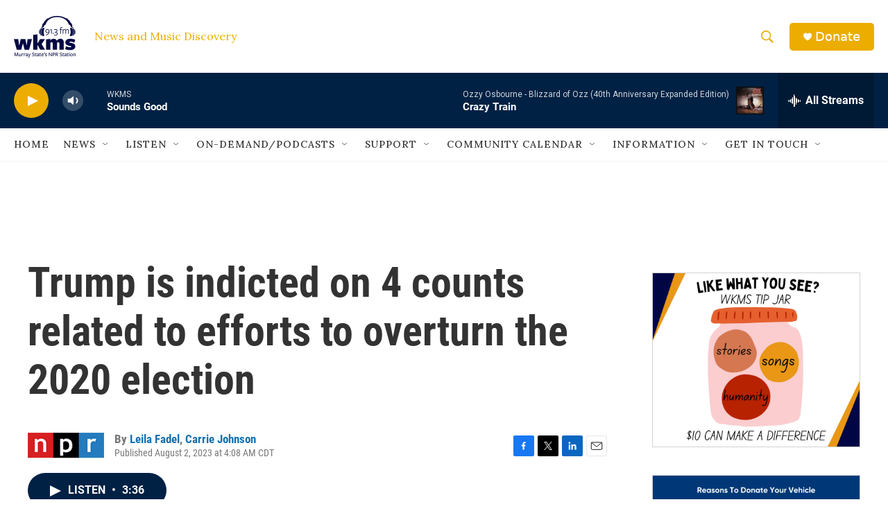

--- FILE ---
content_type: text/html; charset=utf-8
request_url: https://www.google.com/recaptcha/api2/aframe
body_size: 270
content:
<!DOCTYPE HTML><html><head><meta http-equiv="content-type" content="text/html; charset=UTF-8"></head><body><script nonce="2RAYbDaHSzzZ4XS4hDZKdQ">/** Anti-fraud and anti-abuse applications only. See google.com/recaptcha */ try{var clients={'sodar':'https://pagead2.googlesyndication.com/pagead/sodar?'};window.addEventListener("message",function(a){try{if(a.source===window.parent){var b=JSON.parse(a.data);var c=clients[b['id']];if(c){var d=document.createElement('img');d.src=c+b['params']+'&rc='+(localStorage.getItem("rc::a")?sessionStorage.getItem("rc::b"):"");window.document.body.appendChild(d);sessionStorage.setItem("rc::e",parseInt(sessionStorage.getItem("rc::e")||0)+1);localStorage.setItem("rc::h",'1769795227802');}}}catch(b){}});window.parent.postMessage("_grecaptcha_ready", "*");}catch(b){}</script></body></html>